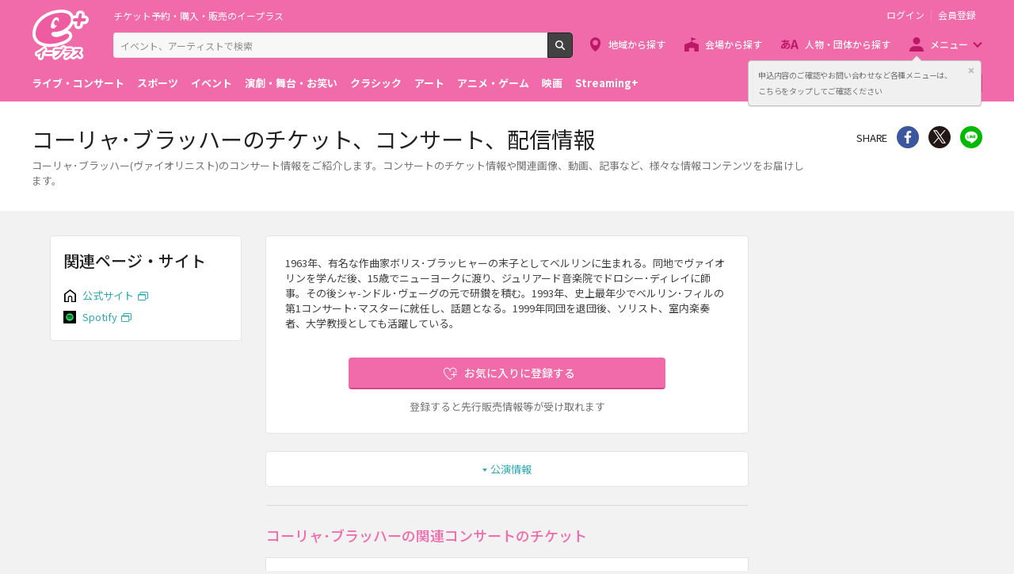

--- FILE ---
content_type: text/html;charset=UTF-8
request_url: https://eplus.jp/sf/word/0000005635
body_size: 10991
content:
<!DOCTYPE html><html  lang="ja">
<head  prefix="og: http://ogp.me/ns# fb: http://ogp.me/ns/fb# article: http://ogp.me/ns/article#">
<meta http-equiv="Content-Type" content="text/html; charset=UTF-8">
<script>var holidays = ['2/11/2025','2/23/2025','2/24/2025','3/20/2025','4/29/2025','5/3/2025','5/4/2025','5/5/2025','5/6/2025','7/21/2025','8/11/2025','9/15/2025','9/23/2025','10/13/2025','11/3/2025','11/23/2025','11/24/2025','1/1/2026','1/12/2026','2/11/2026','2/23/2026','3/20/2026','4/29/2026','5/3/2026','5/4/2026','5/5/2026','5/6/2026','7/20/2026','8/11/2026','9/21/2026','9/22/2026','9/23/2026','10/12/2026','11/3/2026','11/23/2026'];</script><meta name="author" content="">
<meta name="keywords" content="">
<title>コーリャ･ブラッハー(ヴァイオリニスト)のチケット、コンサート、配信情報 - イープラス</title><link rel="canonical" href="https://eplus.jp/sf/word/0000005635"><meta name="viewport" content="width=device-width, initial-scale=1.0, minimum-scale=1.0">



<link rel="preconnect" href="https://fonts.gstatic.com/" crossorigin>
<!-- Google Tag Manager -->
<script>(function(w,d,s,l,i){w[l]=w[l]||[];w[l].push({'gtm.start':
new Date().getTime(),event:'gtm.js'});var f=d.getElementsByTagName(s)[0],
j=d.createElement(s),dl=l!='dataLayer'?'&l='+l:'';j.async=true;j.src=
'https://www.googletagmanager.com/gtm.js?id='+i+dl;f.parentNode.insertBefore(j,f);
})(window,document,'script','dataLayer','GTM-WMJR4T');</script>
<!-- End Google Tag Manager -->


    <link rel="shortcut icon" href="/s/eplus/img/favicon.ico">
    <link rel="stylesheet" href="/s/eplus/css/lib.css?date=20180731204758">
    <link rel="stylesheet" href="/s/eplus/css/style.css?date=20250116052708">

    <script src="/s/eplus/js/lib.js?date=20210218060407"></script>
    <script src="/s/eplus/js/main.js?date=20220203062035"></script>
    <script src="/s/eplus/js/gtm/gtm.js?date=20190111175648"></script>
    <script src="/s/eplus/js/sys.js?date=20200319061151"></script>
    <script src="/s/eplus/js/jquery.cookie.js"></script>
    <script src="/s/eplus/js/frontutils.js?date=20191121061714"></script>
    <script src="/s/eplus/js/common.js?date=20211118060956"></script>
    <script type="text/javascript" src="/s/eplus/js/property.js?date=20251120060324"></script>
    <script type="text/javascript" src="/s/eplus/js/ui.js?date=20200108135457"></script>
    <link rel="stylesheet" href="/s/eplus/css/tume.css?date=20180731141753">
<script src="/s/eplus/js/seeMore.js?date=20211118061038"></script>
<script src="/s/eplus/js/webStorage.js?date=20181002152255"></script>
<script src="/s/eplus/js/w4.js?date=20211118061042"></script>
<script src="/s/eplus/js/recomOkiniiriCom.js?date=20190919061529"></script>


<!-- ユニバーサルリンク設定項目 -->
<link href="android-app://jp.eplus.android.all.app/https/eplus.jp/sf/word/0000005635" rel="alternate">
<meta content="app-id=465887673" name="apple-itunes-app">




<!-- ※基本共通設定 --><meta property="og:title" content="コーリャ･ブラッハー(ヴァイオリニスト)のチケット、コンサート、配信情報 - イープラス" /><meta property="og:type" content="website" /><meta property="og:url" content="https://eplus.jp/sf/word/0000005635" /><meta property="og:image" content="https://eplus.jp/s/eplus/img/webclip.png" /><meta property="og:site_name" content="EPLUS" /><meta property="og:description" content="コーリャ･ブラッハーのコンサート情報をご紹介！コンサートのチケット情報や関連画像、動画、記事など、コーリャ･ブラッハーの様々な情報コンテンツをお届けします。" /><!-- Facebook用設定 --><meta property="fb:app_id" content="1358129764232519" /><!-- ※Twitter共通設定 --><meta name="twitter:card" content="summary" /></head>
<body >



<!-- Google Tag Manager (noscript) -->
<noscript><iframe src="https://www.googletagmanager.com/ns.html?id=GTM-WMJR4T" height="0" width="0" style="display:none;visibility:hidden"></iframe></noscript>
<!-- End Google Tag Manager (noscript) -->

    <div class="wrap">
<div class="header">
        <div class="header__inner">
          <div class="header__logo">

            <p class="header-logo"><a class="header-logo__trigger" href="/">チケット予約・購入・販売のイープラス</a></p>

          </div>
          <div class="header__search">
            <div class="header-search">
              <form class="header-search__form" action="/sf/search">
                <input name="block" type="hidden" value="true">
                <!-- BEGIN .form-search-->
                <div class="form-search">
                  <input name="keyword" class="form-search__input" id="head_keyword" type="text" placeholder="イベント、アーティストで検索" value="" maxlength="40">
                  <button class="form-search__button" id="head_search" type="submit">検索</button>
                </div>
                <!-- END .form-search-->
              </form>
            </div>
          </div>
          <div class="header__tool">
            <div class="header-tool">
              <ul class="header-tool__list">
                <li id="on-headerLink1" class="header-tool__item header-tool__item--check hidden"><a class="header-tool__trigger" href="/jyoukyou">申込み履歴</a></li>
                <li id="on-headerLink2" class="header-tool__item header-tool__item--support hidden"><a class="header-tool__trigger" href="http://support-qa.eplus.jp/hc/ja">お客さまサポート</a></li>
                <li id="off-headerLink1" class="header-tool__item header-tool__item--login hidden"><a id="login" class="header-tool__trigger" href="javascript:void(0);">ログイン</a></li>
                <li id="off-headerLink2" class="header-tool__item header-tool__item--register hidden"><a class="header-tool__trigger" href="/touroku">会員登録</a></li>
                <li class="header-tool__item header-tool__item--menu">
                  <button class="header-tool__trigger" type="button" role="button" data-toggle="menu-modal" aria-expanded="false" aria-controls="js-menu-modal">メニュー</button>
                </li>
              </ul>
            </div>
          </div>
          <div class="header__navigation">
            <div class="header-navigation">
              <ul class="header-navigation__list">
                <li class="header-navigation__item header-navigation__item--area"><a class="header-navigation__trigger" href="/sf/area">地域から探す</a></li>
                <li class="header-navigation__item header-navigation__item--venue"><a class="header-navigation__trigger" href="/sf/venue">会場から探す</a></li>
                <li class="header-navigation__item header-navigation__item--patron"><a class="header-navigation__trigger" href="/sf/word">人物・団体から探す</a></li>
                <li class="header-navigation__item header-navigation__item--menu">
                  <button class="header-navigation__trigger" role="button" aria-expanded="false" aria-controls="js-header-menu" type="button" data-action="hover" data-toggle="pulldown">メニュー</button>
                </li>
              </ul>
            </div>
          </div>
          <div class="header__modal" id="js-menu-modal" aria-expanded="false" aria-hidden="true">
            <div class="header-modal">
              <div class="header-modal__content">
                <div class="header__menu" id="js-header-menu" aria-expanded="false" aria-hidden="true">
                  <div class="header-menu">
                    <ul class="header-menu__list">
                      <li class="header-menu__item"><a class="header-menu__trigger" href="http://support-qa.eplus.jp/hc/ja">お客さまサポート  </a></li>
                      <li class="header-menu__item"><a class="header-menu__trigger" href="/sf/guide/service">はじめての方へ</a></li>
                      <li class="header-menu__item"><a class="header-menu__trigger" href="/jyoukyou">申込み履歴</a></li>
                      <li class="header-menu__item"><a class="header-menu__trigger" href="/sf/history">閲覧履歴</a></li>
                      <li class="header-menu__item"><a class="header-menu__toggle header-menu__title" role="button" aria-expanded="true" aria-controls="js-header-menu-member-list" href="#" data-toggle="collapse">会員メニュー</a>
                        <ul class="header-menu__list" id="js-header-menu-member-list" aria-expanded="true" aria-hidden="false">
                          <li class="header-menu__item"><a class="header-menu__trigger" id="headerMenu1" href="javascript:void(0)">ログアウト</a></li>
                          <li class="header-menu__item"><a class="header-menu__trigger" id="headerMenu2" href="javascript:void(0)">ID/パスワード案内</a></li>
                          <li class="header-menu__item"><a class="header-menu__trigger" id="headerMenu4" href="javascript:void(0)">登録情報変更 </a></li>
                          <li class="header-menu__item"><a class="header-menu__trigger" id="headerMenu5" href="javascript:void(0)">お気に入り登録と受信エリア設定</a></li>
                          <li class="header-menu__item"><a class="header-menu__trigger" id="headerMenu6" href="javascript:void(0)">メールマガジン設定</a></li>
                          <li class="header-menu__item"><a class="header-menu__trigger" id="headerMenu9" href="javascript:void(0)">クリップした公演</a></li>
                          <li class="header-menu__item"><a class="header-menu__trigger" id="headerMenu7" href="javascript:void(0)">得チケ</a></li>
                          <li class="header-menu__item"><a class="header-menu__trigger" id="headerMenu8" href="javascript:void(0)">退会</a></li>
                        </ul>
                      </li>
                    </ul>
                  </div>
                </div>
                <div class="header__genre">
                  <div class="header-genre"><a class="header-genre__toggle header-genre__title" role="button" aria-expanded="false" aria-controls="js-header-menu-list" href="#" data-toggle="collapse">ジャンルで探す</a>
                    <ul class="header-genre__list" id="js-header-menu-list">
                      <li class="header-genre__item header-genre__item--genre1"><a class="header-genre__trigger" href="/sf/live">ライブ・コンサート</a>
                      </li>
                      <li class="header-genre__item header-genre__item--genre2"><a class="header-genre__trigger" href="/sf/sports">スポーツ</a>
                      </li>
                      <li class="header-genre__item header-genre__item--genre3"><a class="header-genre__trigger" href="/sf/event">イベント</a>
                      </li>
                      <li class="header-genre__item header-genre__item--genre4"><a class="header-genre__trigger" href="/sf/play">演劇・舞台・お笑い</a>
                      </li>
                      <li class="header-genre__item header-genre__item--genre5"><a class="header-genre__trigger" href="/sf/classic">クラシック</a>
                      </li>
                      <li class="header-genre__item header-genre__item--genre6"><a class="header-genre__trigger" href="/sf/art">アート</a>
                      </li>
                      <li class="header-genre__item header-genre__item--genre7"><a class="header-genre__trigger" href="/sf/anime">アニメ・ゲーム</a>
                      </li>
                      <li class="header-genre__item header-genre__item--genre8"><a class="header-genre__trigger" href="/sf/movie">映画</a>
                      </li>
                      <li class="header-genre__item header-genre__item--genre221"><a class="header-genre__trigger" href="/sf/streamingplus">Streaming+</a></li>

                    </ul>
                  </div>
                </div>
                <div class="header__consignment">
                  <div class="header-consignment"><a class="header-consignment__trigger" href="https://wos.eplus.jp/">主催者向け販売サービス</a></div>
                </div>
              </div>
              <button class="header-modal__close" role="button" aria-expanded="false" aria-controls="js-menu-modal" type="button" data-toggle="menu-modal"><span class="header-modal__close-icon">閉じる</span></button>
            </div>
          </div>
        </div>
      </div>
<main role="main" data-template="W4">
  <!-- BEGIN .page-breadcrumbs-->
  <div class="page-breadcrumbs app-hidden">
    <div class="page-breadcrumbs__inner">
      <!-- BEGIN .breadcrumb-list-->
      <div class="breadcrumb-list">
        <ul class="breadcrumb-list__list" itemscope="itemscope" itemtype="http://schema.org/BreadcrumbList">
<li class="breadcrumb-list__item" itemscope="itemscope" itemprop="itemListElement" itemtype="http://schema.org/ListItem"><a class="breadcrumb-list__trigger" href="/" itemprop="item"><span class="breadcrumb-list__name" itemprop="name">TOP</span></a><meta itemprop="position" content="1"></li><li class="breadcrumb-list__item" itemscope="itemscope" itemprop="itemListElement" itemtype="http://schema.org/ListItem"><a class="breadcrumb-list__trigger" href="/sf/classic" itemprop="item"><span class="breadcrumb-list__name" itemprop="name">クラシック音楽</span></a><meta itemprop="position" content="2"></li><li class="breadcrumb-list__item"><strong class="breadcrumb-list__name">コーリャ･ブラッハー チケット</strong></li></ul>

      </div>
      <!-- END .breadcrumb-list-->
    </div>
  </div>
  <!-- END .page-breadcrumbs-->
  <!-- BEGIN .page-header-->
  <header class="page-header">
    <div class="page-header__inner">
      <div class="page-header__content">
        <h1 class="page-header__title">コーリャ･ブラッハーのチケット、コンサート、配信情報</h1>
        <div class="page-header__outline app-hidden">
            <div class="page-header__outline">
    <p>コーリャ･ブラッハー(ヴァイオリニスト)のコンサート情報をご紹介します。コンサートのチケット情報や関連画像、動画、記事など、様々な情報コンテンツをお届けします。</p>
  </div>
        </div>
      </div>
      <div class="page-header__share">
        <aside class="share">
                          <h4 class="share__title">SHARE</h4>
<!-- facewbook-->
                <div id="fb-root"></div>
                <script>(function(d, s, id) {
                  var js, fjs = d.getElementsByTagName(s)[0];
                  if (d.getElementById(id)) return;
                  js = d.createElement(s); js.id = id;
                  js.src = 'https://connect.facebook.net/ja_JP/sdk.js#xfbml=1&version=v2.10';
                  fjs.parentNode.insertBefore(js, fjs);
                }(document, 'script', 'facebook-jssdk'));</script>
                <div class="share__item share__item--facebook fb-share-button" data-href="https://eplus.jp/sf/word/0000005635" data-layout="button" data-size="small" data-mobile-iframe="true">
                  <a class="share__trigger fb-xfbml-parse-ignore" target="_blank" rel="noopener noreferrer" href="https://www.facebook.com/sharer/sharer.php?u=https://eplus.jp/sf/word/0000005635&amp;src=sdkpreparse">シェア</a>
                </div>
<!-- twitter-->
                <div class="share__item share__item--twitter">
                  <a class="share__trigger" target="_blank" rel="noopener noreferrer" href="https://twitter.com/intent/tweet?url=https://eplus.jp/sf/word/0000005635" onclick="window.open(this.href, 'tweetwindow', 'width=550, height=450,personalbar=0,toolbar=0,scrollbars=1,resizable=1'); return false;">Twitter</a>
                </div>
<!-- line-->
                <div class="share__item share__item--line">
                  <a class="share__trigger" onclick="window.open(this.href, 'Linewindow', 'width=554, height=470, menubar=no, toolbar=no, scrollbars=yes'); return false;" rel="nofollow noopener noreferrer" target="_blank" href="https://line.me/R/msg/text/?https://eplus.jp/sf/word/0000005635">line</a>
                </div>
        </aside>
        <!-- BEGIN .spotify-->
        <aside class="spotify" style="display:none;">
          <h4 class="spotify__title">曲を聴く</h4>
          <ul class="spotify__list">
            <li class="spotify__item spotify__item--facebook"><a class="spotify__trigger" href="#spotify">Facebook</a></li>
          </ul>
        </aside>
<script>
$(function(){
  if (!$('#spotify').hasClass('hidden')) {
    $('aside.spotify').attr('style', '');
  }
});
</script>
        <!-- END .spotify-->
      </div>
    </div>
  </header>
  <!-- END .page-header-->
  <div class="page-content">
    <div class="column column--column3">
      <div class="column__main">
        <div class="section section--word-profile">
          <div class="block-word">
  <div class="block-word__content">


    <div class="block-word__text-button">

  
      <!-- word -->
      <div class="block-word__wikipedia app-hidden">
        <p id="word_description_200">1963年、有名な作曲家ボリス･ブラッヒャーの末子としてベルリンに生まれる。同地でヴァイオリンを学んだ後、15歳でニューヨークに渡り、ジュリアード音楽院でドロシー･ディレイに師事。その後シャ-ンドル･ヴェーグの元で研鑚を積む。1993年、史上最年少でベルリン･フィルの第1コンサート･マスターに就任し、話題となる。1999年同団を退団後、ソリスト、室内楽奏者、大学教授としても活躍している。<a class="block-word__more hidden" id="a_tag_tsuzukiwoyomu" href="#"  onclick="return false;">続きを読む</a></p>
        
      </div>      
  

      <div class="block-word__register">
        <div class="w4_okiniiri block-word__button">
          <!-- BEGIN form-button-->
          <button class="button button--favorite button--block button--large loading" type="button" id="0000005635" name="コーリャ･ブラッハー">お気に入りに登録する</button>
          <!-- END form-button-->
        </div>
        <div class="block-word__notice">
          <p>登録すると先行販売情報等が受け取れます</p>
        </div>
      </div>
    </div>
  </div>
  
</div>
        </div>
        <div class="section app-hidden ">
          <!-- BEGIN .block-anchor-->
          <div class="block-anchor">
            <div class="block-anchor__list">
              <div class="block-anchor__item"><a class="block-anchor__trigger" href="#anchor-1"><span class="block-anchor__name">公演情報</span></a></div>
              
              <div class="block-anchor__item"><a class="block-anchor__trigger" href="#spice_shinchaku_kiji"><span class="block-anchor__name">関連記事</span></a></div>
              
            </div>
          </div>
          <!-- END .block-anchor-->
        </div>
        <!-- BEGIN .section-header__nav-->
        <section class="section section--divider section--ticket-list" id="anchor-1">
          <!-- BEGIN .section-header__nav-->
          <header class="section-header">
            <div class="section-header__content">
              <h2 class="section-header__title">コーリャ･ブラッハーの関連コンサートのチケット</h2>
              
            </div>
          </header>

<div class="section__content">
  <div class="block-filter block-filter--main ">
                    <div class="block-filter__content">
                      <form action="#" method="get" id="sys-w4-filter">
                        <div class="filter">
                          <div class="filter__content">
                            <div class="filter__content-row">
                              <div class="filter__content-col">
                                <fieldset class="filter__section">
                                  <!-- BEGIN .filter-section-->
                                  <div class="filter-section filter-section--type">
                                    <div class="filter-section__header">
                                      <legend class="filter-section__title">種別</legend>
                                    </div>
                                    <div class="filter-section__content">
                                      <div class="filter-section__row">
                                        <div class="filter-section__col">
                                          <!-- BEGIN form-checkbox-->
                                          <div class="form-checkbox--button">
                                            <input class="sys-checkbox--public" type="checkbox" id="koen_kind-1" name="koenKind" value="1" checked="checked"/>
                                            <label class="form-checkbox__label" for="koen_kind-1">公演</label>
                                          </div>
                                          <!-- END form-checkbox-->
                                        </div>
                                        <div class="filter-section__col">
                                          <!-- BEGIN form-checkbox-->
                                          <div class="form-checkbox--button">
                                            <input type="checkbox" id="koen_kind-2" name="koenKind" value="1" checked="checked"/>
                                            <label class="form-checkbox__label" for="koen_kind-2">配信</label>
                                          </div>
                                          <!-- END form-checkbox-->
                                        </div>
                                      </div>
                                    </div>
                                  </div>
                                  <!-- END .filter-section-->
                                </fieldset>
                              </div>
                              
                            </div>
                          </div>
                        </div>
                      </form>
                    </div>
                  </div>
                </div>

          <!-- BEGIN modeA(Normal LIST) -->
          <div class="section__content modeA_List">

            <div class="block-ticket-list">
                           <div class="section section--modal-filter hidden-md">
           <section class="block-filter block-filter--sidebar block-filter--modal" id="js-block-filter-modal">
            <header class="block-filter__header">
              <h2 class="block-filter__title">会場を指定して絞り込む</h2>
              <button class="block-filter__close" type="button" role="button" data-toggle="filter" aria-expanded="false" aria-controls="js-block-filter-modal">閉じる</button>
            </header>
            <div class="block-filter__content" id="js-modal-w4-filter-content">
              <form id="shiborikomi_form_cal" class="form-default" method="get">
                <div class="filter">
                  <div class="filter__content" id="search_content_cal">
                    
                  </div>
                  <div class="filter__footer">
                    <div class="filter__button">
                      <button class="button button--primary" id="btn_filter" data-toggle="filter" type="button">検索</button>
                    </div>
                    <div class="filter__button">
                      <button class="button button--reset" type="button">全ての条件を解除</button>
                    </div>
                  </div>
                </div>
              </form>
            </div>
          </section>
        </div>
              <div class="json1_output block-ticket-list__content output">
                <div class="block-no-result">
  <div class="block-no-result__content">
    <p>該当する公演はありませんでした。</p>
  </div>
</div>
                
              </div>
            </div>
            
          </div>
          <!-- END modeA(Normal LIST) -->
          <!-- BEGIN modeB(Calendar LIST) -->
          <div class="section__content modeB_Calendar">
            <section class="block-ticket-cal">
              <header class="ticket-cal-nextprev">
                <div class="ticket-cal-nextprev__inner">
                  <h3 class="ticket-cal-nextprev__title"></h3><a class="ticket-cal-nextprev__trigger ticket-cal-nextprev__trigger--prev" href="javascript:void(0);">前へ</a><a class="ticket-cal-nextprev__trigger ticket-cal-nextprev__trigger--next" href="javascript:void(0);">次へ</a>
                </div>
              </header>
              <div class="json1_output block-ticket-cal__content output">
                
              </div>
              <div class="ticket-cal-nextprev">
                <div class="ticket-cal-nextprev__inner">
                  <h3 class="ticket-cal-nextprev__title"></h3><a class="ticket-cal-nextprev__trigger ticket-cal-nextprev__trigger--prev" href="javascript:void(0);">前へ</a><a class="ticket-cal-nextprev__trigger ticket-cal-nextprev__trigger--next" href="javascript:void(0);">次へ</a>
                </div>
              </div>
            </section>
          </div>
          <!-- END modeB(Calendar LIST) -->
        </section>
        
        <section class="section section--divider section--ticket-list hidden" id="anchor-4">
          <!-- BEGIN .section-header__nav-->
          <header class="section-header">
            <div class="section-header__content">
              
              
            </div>
          </header>
          <!-- END .section-header__nav-->
          <div class="section__content">
            <div class="block-ticket-list">
              <div class="json3_output block-ticket-list__content output">
                
              </div>
            </div>
            <!-- BEGIN .block-more-next-->
            
            <!-- END .block-more-next-->
          </div>
        </section>
        <aside class="section section--divider " id="spice_shinchaku_kiji">
          <!-- BEGIN .spice-header__nav-->
          <header class="spice-header">
          </header>
          <!-- END .spice-header__nav-->
          <div class="section__content">
            <div class="block-card-spice">
              <div class="block-card-spice__list output">
              </div>
              <div class="block-card-spice__more"></div>
            </div>
          </div>
        </aside>

        <section class="section section--divider section--ticket-list app-hidden hidden" id="anchor-3">
          <!-- BEGIN .section-header__nav-->
          <header class="section-header">
            <div class="section-header__content">
              
              
            </div>
          </header>
          <!-- END .section-header__nav-->
          <div class="section__content">
            <div class="block-ticket-list">
              <div class="block-ticket-list__content output" id="sys-s2-result">
                
              </div>
            </div>
            <!-- BEGIN .block-more-next-->
            
            <!-- END .block-more-next-->
          </div>
        </section>
      </div>
      <div class="column__right app-hidden ">
        <nav id="kanren_word_nav" class="section hidden">
          <!-- BEGIN .section-header__nav-->
          <header class="section-header">
            <div class="section-header__content">
              <h2 class="section-header__title">関連ワード</h2>
            </div>
          </header>
          <!-- END .section-header__nav-->
          <div class="section__content">
            <div class="block-favorite-list output">
              <!-- BEGIN .favorite-list-->
              <ul class="favorite-list">
                
              </ul>
              <!-- END .favorite-list-->
              <!-- BEGIN .block-more.block-more--onlysp-->
              <div class="block-more block-more--onlysp">
                
              </div>
              <!-- END .block-more.block-more--onlysp-->
            </div>
          </div>
        </nav>
        <nav class="section hidden " id="section--w4-favorite-more">
          <!-- BEGIN .section-header__nav-->
          <header class="section-header">
            <div class="section-header__content">
              <h2 class="section-header__title">これも好きかも</h2>
            </div>
          </header>
          <!-- END .section-header__nav-->
          <div class="section__content">
            <div class="block-favorite-list output">
              <!-- BEGIN .favorite-list-->
              <ul class="favorite-list" id="favorite-list">
              </ul>
              <!-- END .favorite-list-->
              <div class="block-more">
                <button class="block-more__trigger" role="button">もっと見る</button>
              </div>
            </div>
          </div>
        </nav>
      </div>
      <div class="column__left app-hidden " id="search">
        <nav class="section ">
          <!-- BEGIN .section-header__nav-->
          <header class="section-header">
            <div class="section-header__content">
              <h2 class="section-header__title">関連ページ・サイト</h2>
            </div>
          </header>
          <!-- END .section-header__nav-->
          <div class="section__content">
            <div class="block-list-link">
              <!-- BEGIN .list-link-->
              <div class="list-link list-link--w4">
                <ul class="list-link__list">
                  <li class="list-link__item list-link__item--official">
  <div class="list-link__inner"><a class="list-link__trigger" href="http://kolja-blacher.com/" target="_blank" rel="noopener">公式サイト</a>
  </div>
</li><li class="list-link__item list-link__item--spotify">
  <div class="list-link__inner"><a class="list-link__trigger" href="https://open.spotify.com/artist/6FkucmNzQ3NTwLS9lmNVRc" target="_blank" rel="noopener">Spotify</a>
  </div>
</li>
                </ul>
              </div>
              <!-- END .list-link-->
            </div>
          </div>
        </nav>
        <aside class="section hidden" id="spotify">
          <!-- BEGIN .section-header__nav-->
          <header class="section-header">
            <div class="section-header__content">
              <h2 class="section-header__title">関連楽曲</h2>
            </div>
          </header>
          <!-- END .section-header__nav-->
          
        </aside>
        <aside class="section hidden" id="youtube">
          <!-- BEGIN .section-header__nav-->
          <header class="section-header">
            <div class="section-header__content">
              <h2 class="section-header__title">関連動画</h2>
            </div>
          </header>
          <!-- END .section-header__nav-->
          <div class="section__content">
            <div class="block-related-videos">
              <div class="block-related-videos__list">
                
              </div>
            </div>
          </div>
            
        </aside>
      </div>
    </div>
  </div>
</main>
<script id="entry-template-shinchakukijititle" type="text/x-handlebars-template">
  <div class="spice-header__content">
  <h2 class="spice-header__title">関連記事</h2>
</div>
<div class="spice-header__nav">
  <small>
    <span class="spice-header__powerdby">powered by </span>
    <a class="spice-header__logo" href="https://spice.eplus.jp/" target="_blank" rel="noopener noreferrer nofollow">SPICE</a>
  </small>
</div>
  <div class="spice-header__outline">
  <p>関連の記事・インタビューなど、SPICEでは幅広いジャンルのエンタメ情報をお送りしています！</p>
  </div>
</script>
<script id="entry-template-shinchakukiji" type="text/x-handlebars-template">
<article class="block-card-spice__item"><a class="block-card-spice__trigger" href="" target="_blank" rel="nofollow">
  <div class="card-spice">
    <div class="card-spice__inner">
      <div class="card-spice__image" style="">&nbsp;</div>
      <div class="card-spice__content">
        <h3 class="card-spice__title ellipsis ellipsis--line3"></h3>
        <p class="card-spice__datetime"></p>
        <p class="card-spice__license"></p>
      </div>
    </div>
  </div>
</a></article>
</script>	
<script id="entry-template-shinchakukijifooter" type="text/x-handlebars-template">
  <a class="block-card-spice__more-trigger" href="" target="_blank" rel="noopener noreferrer nofollow">関連記事一覧へ</a>
</script>
<script id="json1" class="json1" type="application/json">
</script>
<script id="json3" class="json3" type="application/json">
</script>
<input type="hidden" id="base_data1" class="params" value=".json1***.entry-template-koen***.entry-template-koenbi***.json1_output***1***1***5***.more-next-trigger***1***3">
<input type="hidden" id="base_data3" class="params" value=".json3***.entry-template-koen***.entry-template-koenbi***.json3_output***1***1***5***.more-next-trigger***3***3">
<input type="hidden" id="screenId" value="w4">
<input type="hidden" id="search_more" value="1">
<script id="entry-template-koen" class="entry-template-koen" type="text/x-handlebars-template">
  <a class="ticket-item ticket-item--kouen" href="{{seni_saki_url}}">
	<section class="ticket-item__inner">
		<div class="ticket-item__left">
			{{{koenbi_from}}}
                                  {{{koenbi_to}}}
		</div>
		<div class="ticket-item__right">
			<header class="ticket-item__header">
				<h3 class="ticket-item__title">
					{{{hambai_hoho_label}}}
					{{{kogyo_name}}}
				</h3>
			</header>
			<div class="ticket-item__content">
                                {{{camera_angle}}}
				{{{venue}}}
				{{{kaienKaijo}}}
                                {{{setKen}}}
                                {{{archiveUmuMark}}}
				<div class="ticket-item__status" id="{{status_id}}" style="opacity:0;">
						{{{uketsuke_status}}}
				</div>
			</div>
		</div>
	</section>
</a>
</script>
<script id="more-next-trigger" class="more-next-trigger" type="text/x-handlebars-template">
<div class="block-more-next">
  <button class="block-more-next__trigger" data-toggle="#base_data{{base_data_id}}">もっと見る（あと{{nokori_kensu}}件）</button>
</div>
</script>
<input type="hidden" id="seemoreuri1" value="">
<input type="hidden" id="seemoreuri3" value="">
<input type="hidden" id="seemoreparam1" value="">
<input type="hidden" id="seemoreparam2" value="">
<input type="hidden" id="seemoreparam3" value="">
<input type="hidden" id="initUserId" value="c76797adfc357151b6b9c5288dbef483">
<input type="hidden" id="lv0KoenViewFlag" value="0">
<input type="hidden" id="lv0ArrayCompare" value="コーリャブラッハー,コーリャブラッハー,,KOLJABLACHER">
<input type="hidden" id="W4_lv0_mode" value="W4_lv0_modeList">
<input type="hidden" id="venueNamesHidden" value="">
<input type="hidden" id="venueKensuHidden" value="">

<input type="hidden" id="mode" value="w4_modeA">
<input type="hidden" id="koenbiCurrent" value="202601">
<input type="hidden" id="wordItemId" value="0000005635">

<script id="entry-template-koen-modeB" class="entry-template-koen-modeB" type="text/x-handlebars-template">
<section class="ticket-item ticket-item--kouen {{ticket_item_blank}}">
	<div class="ticket-item__inner">
                          <div class="ticket-item__left">
<h4 class="ticket-item__date {{ticket_item_date_type}}"><span class="ticket-item__dd">{{{koenbi_day}}}<small>{{{koenbi_yobi}}}</small></span></h4>
                          </div>
                          <div class="ticket-item__right">
                            {{{content_area}}}
                          </div>
	</div>
</section>
</script>
<script id="entry-template-koenbi-modeB" class="entry-template-koenbi-modeB" type="text/x-handlebars-template">
<section class="ticket-item__block"><a class="ticket-item__trigger" href="{{seni_saki_url}}">
                                <header class="ticket-item__header">
                                  <h5 class="ticket-item__title">
                                  {{{hambai_hoho_label}}}
								  {{{kogyo_name}}}</h5>
                                </header>
                                <div class="ticket-item__content">
                                {{{camera_angle}}}
				{{{venue}}}
				{{{kaienKaijo}}}
                                {{{setKen}}}
                                {{{archiveUmuMark}}}
                                  <div class="ticket-item__status" id="{{status_id}}" style="opacity:0;">
                                    {{{uketsuke_status}}}
                                  </div>
                                </div></a></section>
</script>
<script>
$(function(){
  Eplus.UI.arrangeColumns("left");
});
</script>
<script id="template-cal" type="text/x-handlebars-template">
<section class="block-s2-calendar block-s2-calendar--w4" hidden>
  <div class="block-s2-calendar__inner">
    <ul class="block-s2-calendar__notes">
      <li class="block-s2-calendar__note block-s2-calendar__note--status2"><span>◯</span><span>受付中</span></li>
      <li class="block-s2-calendar__note block-s2-calendar__note--status1"><span>□</span><span>受付前</span></li>
      <li class="block-s2-calendar__note block-s2-calendar__note--status0"><span>×</span><span>予定枚数終了・受付終了</span></li>
    </ul>
    <header class="block-s2-calendar__header">
      <div class="s2-calendar-nextprev">
        <div class="s2-calendar-nextprev__inner">
          <h2 class="s2-calendar-nextprev__title">{{month}}</h2>{{{prev}}}{{{next}}}
        </div>
      </div>
    </header>
    <div class="block-s2-calendar__content">
      <table class="s2-calendar">
        <thead>
          <tr>
            <th class="s2-calendar__day0">日</th>
            <th class="s2-calendar__day1">月</th>
            <th class="s2-calendar__day2">火</th>
            <th class="s2-calendar__day3">水</th>
            <th class="s2-calendar__day4">木</th>
            <th class="s2-calendar__day5">金</th>
            <th class="s2-calendar__day6">土</th>
          </tr>
        </thead>
        <tbody>
          {{{template-cal-week}}}
        </tbody>
      </table>
    </div>
<footer class="block-s2-calendar__footer">
<div class="s2-calendar-venue">
  <div class="s2-calendar-venue__title">全{{venue_kensu}}会場</div>
  <div class="s2-calendar-venue__content">
<button class="s2-calendar-venue__trigger hidden-md" type="button" data-toggle="filter" aria-expanded="false" aria-controls="js-block-filter-modal"><span class="s2-calendar-venue__label">{{venue_name}}</span></button>
<button class="s2-calendar-venue__trigger hidden-onlysm" type="button" data-toggle="modal-filter" onclick="callSearchBtn(this)" aria-controls="js-block-filter-modal" title="会場を指定して絞り込む" data-content="#js-modal-w4-filter-content"><span class="s2-calendar-venue__label">{{venue_name}}</span></button>
</div>
</div>
</footer>
  </div>
</section>
</script>
<script id="template-cal-week" type="text/x-handlebars-template">
          <tr>
            {{{template-cal-day}}}
          </tr>
</script>
<script id="template-cal-day" type="text/x-handlebars-template">
            <td class="s2-calendar__day{{day_of_week}} {{is_disabled}}">
              {{{template-cal-day-frame}}}
            </td>
</script>
<script id="template-cal-day-frame" type="text/x-handlebars-template">
              <div class="s2-calendar__cell">
                <div class="s2-calendar__date">{{day}}</div>
                {{{template-cal-day-koen}}}
              </div>
</script>
<script id="template-cal-day-koen" type="text/x-handlebars-template">
                {{{todofuken}}}
                <div class="s2-calendar__status s2-calendar__status--status{{status}}">{{status_char}}</div>
                <ul class="s2-calendar__list">
                  {{{template-cal-day-koen-record}}}
                </ul>
                <div class="s2-calendar__other">
                  <button class="{{hidden}} s2-calendar__other-trigger" type="button" {{{date}}}>他 {{kensu}}公演</button>
                </div>
</script>
<script id="template-cal-day-koen-record" type="text/x-handlebars-template">
                  <li class="s2-calendar__item {{hidden}}"><a class="s2-calendar__item-trigger s2-calendar__item-trigger--status{{status}}" {{{url}}}><span class="s2-calendar__item-status" data-venue="{{{venue}}}">{{status_char}}</span><span class="s2-calendar__item-time">{{time}}</span></a>
                  </li>
</script>
<script id="template-venue-filter-o40" type="text/x-handlebars-template">
                          <fieldset class="filter__section">
                            <!-- BEGIN .filter-section-->
                            <div class="filter-section filter-section--venue">
                              <div class="filter-section__content">
                                <ul class="checkbox-list">
                                  {{{template-venue-filter-o40-record}}}
                                </ul>
                              </div>
                            </div>
                            <!-- END .filter-section-->
                          </fieldset>
<input type="hidden" name="kaijyo_search" value="">
</script>
<script id="template-venue-filter-o40-record" type="text/x-handlebars-template">
                                  <li class="checkbox-list__item checkbox-list__item--with-toggle">
                                    <div class="checkbox-list__parent">
                                      <div class="checkbox-list__field">
                                        <!-- BEGIN form-checkbox-->
                                        <div class="form-checkbox form-checkbox--small">
                                          <input type="checkbox" name="kaijyo_chiho_kubun" id="form-number-{{form_id}}" value="{{code}}" data-is-parent="true" data-name="{{name}}" {{checked}}>
                                          <label class="form-checkbox__label" for="form-number-{{form_id}}">{{name}}</label>
                                        </div>
                                        <!-- END form-checkbox-->
                                      </div>
                                      <div class="checkbox-list__toggle">
                                        <button class="checkbox-list__trigger" type="button" role="button" data-toggle="collapse" aria-controls="js-filter-area{{form_id}}" aria-expanded="{{expanded}}">開く</button>
                                      </div>
                                    </div>
                                    <ul class="checkbox-list__sub" id="js-filter-area{{form_id}}" aria-expanded="{{expanded}}" aria-hidden="{{hidden}}">
                                      {{{template-venue-filter-o40-child}}}
                                    </ul>
                                  </li>
</script>
<script id="template-venue-filter-o40-child" type="text/x-handlebars-template">
                                      <li class="checkbox-list__item">
                                        <!-- BEGIN form-checkbox-->
                                        <div class="form-checkbox form-checkbox--small">
                                          <input type="checkbox" name="venue_filter" id="form-number-{{form_id}}" value="{{{code}}}" data-parent="form-number-{{parent_form_id}}" data-name="{{{name}}}" data-kogyo-code="{{kogyo_code_sub_code}}" {{checked}}>
                                          <label class="form-checkbox__label" for="form-number-{{form_id}}">{{{name}}}</label>
                                        </div>
                                        <!-- END form-checkbox-->
                                      </li>
</script>
<script id="template-venue-filter-u40" type="text/x-handlebars-template">
                          <fieldset class="filter__section">
                            <!-- BEGIN .filter-section-->
                            <div class="filter-section filter-section--venue">
                              <div class="filter-section__header hidden-md">
                                <legend class="filter-section__title">会場</legend>
                              </div>
                              <div class="filter-section__content">
                                <ul class="checkbox-list">
                                  {{{template-venue-filter-u40-record}}}
                                </ul>
                              </div>
                            </div>
                            <!-- END .filter-section-->
                          </fieldset>
<input type="hidden" name="kaijyo_search" value="">
</script>
<script id="template-venue-filter-u40-record" type="text/x-handlebars-template">
                                  <li class="checkbox-list__item">
                                    <div class="checkbox-list__field">
                                      <!-- BEGIN form-checkbox-->
                                      <div class="form-checkbox form-checkbox--small">
                                        <input type="checkbox" name="venue_filter" id="form-number-{{form_id}}" value="{{{code}}}" data-is-parent="true" data-name="{{{name}}}" data-kogyo-code="{{kogyo_code_sub_code}}" {{checked}}>
                                        <label class="form-checkbox__label" for="form-number-{{form_id}}">{{{name}}}</label>
                                      </div>
                                      <!-- END form-checkbox-->
                                    </div>
                                  </li>
</script>
<script id="template-cal-modal" type="text/x-handlebars-template">
<div class="modal-schedule">
  <div class="modal-schedule__header">
    <h3 class="modal-schedule__title">{{year}}年{{month}}月{{date}}日({{dayOfWeek}})の公演</h3>
  </div>
  <div class="modal-schedule__content">
    <ul class="modal-schedule__list">
      {{{template-cal-modal-record}}}
    </ul>
  </div>
</div>
<script>
  $(function(){
    $(document).ready(function(){
      if ($(window).width() >= 768) {
        $(".ellipsis.ellipsis--line2").trunk8({
            lines: 2,
            tooltip: false
        });
        $(".ellipsis.ellipsis--line3").trunk8({
            lines: 3,
            tooltip: false
        });
      } else {
        $(".ellipsis--active").trunk8('revert');
      }
    });
    $(window).on('resize',function(){
      if ($(window).width() >= 768) {
        $(".ellipsis.ellipsis--line2").trunk8({
            lines: 2,
            tooltip: false
        });
        $(".ellipsis.ellipsis--line3").trunk8({
            lines: 3,
            tooltip: false
        });
      } else {
        $(".ellipsis--active").trunk8('revert');
      }
    });
  });
</script>
</script>
<script id="template-cal-modal-record" type="text/x-handlebars-template">
      <li class="modal-schedule__item"><{{type}} class="modal-schedule__trigger" {{{url}}}><span class="modal-schedule__status modal-schedule__status--status{{status}}">{{status_char}}</span><span class="modal-schedule__time">{{time}}</span><span class="modal-schedule__name ellipsis ellipsis--line2">{{{venue}}}</span></{{type}}></li>
</script>
<script id="template-cal-modal-search" type="text/x-handlebars-template">
<div class="section section--modal-filter hidden-onlysm">
          <section class="block-filter block-filter--sidebar block-filter--modal" id="js-block-filter-modal">
            <div class="block-filter__content" id="js-modal-content">

            </div>
          </section>
        </div>
</script>



      <footer class="footer">
        <div class="footer__inner"><a class="footer__btn" href="#page-top">ページトップへ</a>
          <div class="footer__top">
            <nav class="footer__link-box">
              <div class="footer__link-title">サイトご利用について</div>
              <div class="footer__link-content">
                <ul class="footer__link-list">
                  <li class="footer__link-item"> <a class="footer__link-trigger" href="/sf/customer/rule">利用規約</a></li>
                  <li class="footer__link-item"> <a class="footer__link-trigger" href="/sf/customer/sp_rule">Streaming+利用規約</a></li>
                  <li class="footer__link-item"> <a class="footer__link-trigger" href="/sf/law/privacy">プライバシーポリシー</a></li>
                  <li class="footer__link-item"> <a class="footer__link-trigger" href="/sf/law/specific">特定商取引法に基づく表示</a></li>
                  <li class="footer__link-item"> <a class="footer__link-trigger" href="/sf/law/specific-sake">特定商取引法に基づく表示(お酒)</a></li>
                  <li class="footer__link-item"> <a class="footer__link-trigger" href="/sf/yakkan">旅行業登録表・約款等</a></li>
                </ul>
                <ul class="footer__link-list">
                  <li class="footer__link-item"> <a class="footer__link-trigger" href="/touroku">新規会員登録 </a></li>
                  <li class="footer__link-item"> <a class="footer__link-trigger" href="/taikai">退会受付</a></li>
                  <li class="footer__link-item"> <a class="footer__link-trigger" href="/sf/updated_events">公演中止・延期・変更</a></li>
                  <li class="footer__link-item"> <a class="footer__link-trigger" href="/sf/security">推奨環境</a></li>
                  <li class="footer__link-item"> <a class="footer__link-trigger" href="/sf/guide/service">はじめての方へ</a></li>
                  <li class="footer__link-item"> <a class="footer__link-trigger" href="/sf/law/customer-harassment-policy">カスタマーハラスメントポリシー</a></li>
                </ul>
              </div>
            </nav>
            <nav class="footer__link-box">
              <div class="footer__link-title">スマートフォンアプリ</div>
              <ul class="footer__link-list">
                <li class="footer__link-item"> <a class="footer__link-trigger" href="/sf/guide/ios-info">イープラスアプリ</a></li>
                <!-- li class="footer__link-item"> <a class="footer__link-trigger" href="/sf/guide/fesplus-app">FesPlus</a></li --><!-- 2022.09.30 コメントアウト -->
                <li class="footer__link-item"> <a class="footer__link-trigger" href="/sf/guide/ccl">チラシクラシック</a></li>
                <!--li class="footer__link-item"> <a class="footer__link-trigger" href="/sf/guide/cst">チラシステージ</a></li --><!-- 2022.09.30 コメントアウト -->
                <li class="footer__link-item"> <a class="footer__link-trigger" href="/sf/guide/museum">チラシミュージアム</a></li>
              </ul>
            </nav>
            <nav class="footer__link-box">
              <div class="footer__link-title">公式SNS</div>
              <ul class="footer__link-list">
                <li class="footer__link-item footer__link-item--twitter"><a class="footer__link-trigger" href="https://x.com/eplusjp">X</a></li>
                <li class="footer__link-item footer__link-item--facebook"><a class="footer__link-trigger" href="https://www.facebook.com/eplusjp">Facebook</a></li>
                <li class="footer__link-item footer__link-item--youtube"><a class="footer__link-trigger" href="https://www.youtube.com/user/eplusmovie">Youtube</a></li>
                <li class="footer__link-item footer__link-item--instagram"><a class="footer__link-trigger" href="https://www.instagram.com/eplus_official/">Instagram</a></li>
                <li class="footer__link-item footer__link-item--tiktok"><a class="footer__link-trigger" href="https://www.tiktok.com/@eplus_official">TikTok</a></li>
              </ul>
            </nav>
            <nav class="footer__link-box">
              <div class="footer__link-title">会社情報</div>
              <ul class="footer__link-list">
                <li class="footer__link-item"> <a class="footer__link-trigger" href="https://corp.eplus.jp/">株式会社イープラス</a></li>
                <li class="footer__link-item"> <a class="footer__link-trigger" href="https://corp.eplus.jp/press-release/index.html">プレスリリース</a></li>
                <li class="footer__link-item"> <a class="footer__link-trigger" href="https://corp.eplus.jp/recruit/index.html">採用情報</a></li>
                <li class="footer__link-item"> <a class="footer__link-trigger" href="https://agent.eplus.jp/artist">契約・提携アーティスト</a></li>
                <li class="footer__link-item"> <a class="footer__link-trigger" href="https://agent.eplus.jp/">公演企画制作・レーベル</a></li>
              </ul>
            </nav>
          </div>
          <div class="footer__bottom footer__bottom--column">
            <p class="footer__copy"><small>Copyright eplus inc. All Rights Reserved.</small></p>
            <ul class="footer__banner">
              <li class="footer__banner-list"> <a class="footer__banner-link" href="/sf/guide/familymart" target="_blank"><img class="footer__banner-img" src="/s/eplus/img/banner04.png" alt="ファミリマートポスター一覧"></a></li>
              <!--<li class="footer__banner-list"> <img class="footer__banner-img" src="/s/eplus/img/banner01.png" alt="licensed by JASRAC"></li>-->
              <!--<li class="footer__banner-list"> <img class="footer__banner-img" src="/s/eplus/img/nextone.png" alt=""></li>-->
              <li class="footer__banner-list"> <a class="footer__banner-link" href="https://ftaj.jp/" target="_blank"><img class="footer__banner-img" src="/s/eplus/img/fta.jpg" alt="チケット適正流通協議会"></a></li>
              <li class="footer__banner-list"> <a class="footer__banner-link" href="https://ftaj.jp/pressrelease_20200304.pdf" target="_blank"><img class="footer__banner-img" src="/s/eplus/img/banner2003.png" alt="春は来る"></a></li>
              <li class="footer__banner-list"> <a class="footer__banner-link" href="http://www.acpc.or.jp/activity/otm/" target="_blank" rel="noopener noreferrer"><img class="footer__banner-img" src="/s/eplus/img/banner02.png" alt="OTM 偽造チケットにご注意!!"></a></li>
              <li class="footer__banner-list"> <a class="footer__banner-link" href="http://acpc.or.jp/activity/concert/" target="_blank" rel="noopener noreferrer"><img class="footer__banner-img" src="/s/eplus/img/banner03.png" alt="公演を楽しむためのルール ライブ・エンタテインメントの約款"></a></li>
              <li class="footer__banner-list"> <a class="footer__banner-link" href="http://www.tenbai-no.jp" target="_blank" rel="noopener noreferrer"><img class="footer__banner-img" src="/s/eplus/img/banner05.png" alt="私たちは音楽の未来を奪うチケットの高額転売に反対します"></a></li>
            </ul>
          </div>
        </div>
      </footer>

    </div></body>
</html>
